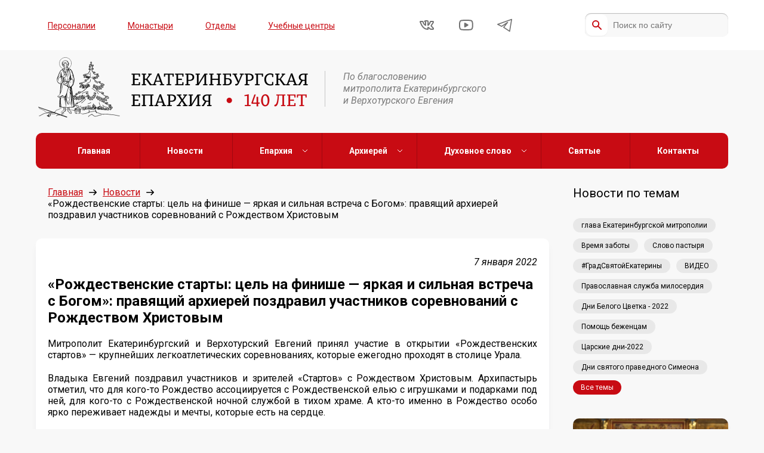

--- FILE ---
content_type: text/html; charset=UTF-8
request_url: https://ekaterinburg-eparhia.ru/news/2022/01/07/43662/
body_size: 10901
content:

<!DOCTYPE html>
<html lang="ru">
<head>

    <link rel="preload" href="https://ekaterinburg-eparhia.ru/wp-content/themes/eparhia/assets/fonts/PermianSlabSerifTypeface.woff" as="font" type="font/woff" crossorigin>

    <meta charset="UTF-8">
    <meta http-equiv="X-UA-Compatible" content="IE=edge">
    <meta name="viewport" content="width=device-width, initial-scale=1, maximum-scale=1, minimum-scale=1, user-scalable=no">

    <meta name='robots' content='index, follow, max-image-preview:large, max-snippet:-1, max-video-preview:-1' />

	<!-- This site is optimized with the Yoast SEO plugin v26.7 - https://yoast.com/wordpress/plugins/seo/ -->
	<title>«Рождественские старты: цель на финише - яркая и сильная встреча с Богом»: правящий архиерей поздравил участников соревнований с Рождеством Христовым - Екатеринбургская епархия</title>
	<meta name="description" content="Митрополит Екатеринбургский и Верхотурский Евгений принял участие в открытии «Рождественских стартов» - крупнейших легкоатлетических соревнованиях, которые ежегодно проходят в столице Урала." />
	<link rel="canonical" href="https://ekaterinburg-eparhia.ru/news/2022/01/07/26825/" />
	<meta property="og:locale" content="ru_RU" />
	<meta property="og:type" content="article" />
	<meta property="og:title" content="«Рождественские старты: цель на финише - яркая и сильная встреча с Богом»: правящий архиерей поздравил участников соревнований с Рождеством Христовым - Екатеринбургская епархия" />
	<meta property="og:description" content="Митрополит Екатеринбургский и Верхотурский Евгений принял участие в открытии «Рождественских стартов» - крупнейших легкоатлетических соревнованиях, которые ежегодно проходят в столице Урала." />
	<meta property="og:url" content="https://ekaterinburg-eparhia.ru/news/2022/01/07/43662/" />
	<meta property="og:site_name" content="Екатеринбургская епархия" />
	<meta property="article:publisher" content="https://www.facebook.com/ekbeparhia/" />
	<meta property="article:published_time" content="2022-01-07T14:59:00+00:00" />
	<meta name="author" content="admin" />
	<meta name="twitter:card" content="summary_large_image" />
	<meta name="twitter:label1" content="Написано автором" />
	<meta name="twitter:data1" content="admin" />
	<script type="application/ld+json" class="yoast-schema-graph">{"@context":"https://schema.org","@graph":[{"@type":"Article","@id":"https://ekaterinburg-eparhia.ru/news/2022/01/07/43662/#article","isPartOf":{"@id":"https://ekaterinburg-eparhia.ru/news/2022/01/07/43662/"},"author":{"name":"admin","@id":"https://ekaterinburg-eparhia.ru/#/schema/person/67f2719a6f3e720021a889e5b0840d27"},"headline":"«Рождественские старты: цель на финише &#8212; яркая и сильная встреча с Богом»: правящий архиерей поздравил участников соревнований с Рождеством Христовым","datePublished":"2022-01-07T14:59:00+00:00","mainEntityOfPage":{"@id":"https://ekaterinburg-eparhia.ru/news/2022/01/07/43662/"},"wordCount":375,"publisher":{"@id":"https://ekaterinburg-eparhia.ru/#organization"},"image":{"@id":"https://ekaterinburg-eparhia.ru/news/2022/01/07/43662/#primaryimage"},"thumbnailUrl":"","articleSection":["Новости"],"inLanguage":"ru-RU"},{"@type":"WebPage","@id":"https://ekaterinburg-eparhia.ru/news/2022/01/07/43662/","url":"https://ekaterinburg-eparhia.ru/news/2022/01/07/43662/","name":"«Рождественские старты: цель на финише - яркая и сильная встреча с Богом»: правящий архиерей поздравил участников соревнований с Рождеством Христовым - Екатеринбургская епархия","isPartOf":{"@id":"https://ekaterinburg-eparhia.ru/#website"},"primaryImageOfPage":{"@id":"https://ekaterinburg-eparhia.ru/news/2022/01/07/43662/#primaryimage"},"image":{"@id":"https://ekaterinburg-eparhia.ru/news/2022/01/07/43662/#primaryimage"},"thumbnailUrl":"","datePublished":"2022-01-07T14:59:00+00:00","description":"Митрополит Екатеринбургский и Верхотурский Евгений принял участие в открытии «Рождественских стартов» - крупнейших легкоатлетических соревнованиях, которые ежегодно проходят в столице Урала.","breadcrumb":{"@id":"https://ekaterinburg-eparhia.ru/news/2022/01/07/43662/#breadcrumb"},"inLanguage":"ru-RU","potentialAction":[{"@type":"ReadAction","target":["https://ekaterinburg-eparhia.ru/news/2022/01/07/43662/"]}]},{"@type":"ImageObject","inLanguage":"ru-RU","@id":"https://ekaterinburg-eparhia.ru/news/2022/01/07/43662/#primaryimage","url":"","contentUrl":""},{"@type":"BreadcrumbList","@id":"https://ekaterinburg-eparhia.ru/news/2022/01/07/43662/#breadcrumb","itemListElement":[{"@type":"ListItem","position":1,"name":"Главная страница","item":"https://ekaterinburg-eparhia.ru/"},{"@type":"ListItem","position":2,"name":"«Рождественские старты: цель на финише &#8212; яркая и сильная встреча с Богом»: правящий архиерей поздравил участников соревнований с Рождеством Христовым"}]},{"@type":"WebSite","@id":"https://ekaterinburg-eparhia.ru/#website","url":"https://ekaterinburg-eparhia.ru/","name":"Екатеринбургская епархия","description":"Официальный сайт Екатеринбургской епархии","publisher":{"@id":"https://ekaterinburg-eparhia.ru/#organization"},"potentialAction":[{"@type":"SearchAction","target":{"@type":"EntryPoint","urlTemplate":"https://ekaterinburg-eparhia.ru/?s={search_term_string}"},"query-input":{"@type":"PropertyValueSpecification","valueRequired":true,"valueName":"search_term_string"}}],"inLanguage":"ru-RU"},{"@type":"Organization","@id":"https://ekaterinburg-eparhia.ru/#organization","name":"Екатеринбургская епархия","url":"https://ekaterinburg-eparhia.ru/","logo":{"@type":"ImageObject","inLanguage":"ru-RU","@id":"https://ekaterinburg-eparhia.ru/#/schema/logo/image/","url":"http://ekaterinburg-eparhia.ru/wp-content/uploads/2021/11/logo-with-text.png","contentUrl":"http://ekaterinburg-eparhia.ru/wp-content/uploads/2021/11/logo-with-text.png","width":458,"height":105,"caption":"Екатеринбургская епархия"},"image":{"@id":"https://ekaterinburg-eparhia.ru/#/schema/logo/image/"},"sameAs":["https://www.facebook.com/ekbeparhia/","https://www.instagram.com/ekb_mitropolia/","https://www.youtube.com/channel/UCEWAVErP7VmGlrwiO30OgzQ"]},{"@type":"Person","@id":"https://ekaterinburg-eparhia.ru/#/schema/person/67f2719a6f3e720021a889e5b0840d27","name":"admin","sameAs":["http://eparhia.test"],"url":"https://ekaterinburg-eparhia.ru/author/admin/"}]}</script>
	<!-- / Yoast SEO plugin. -->


<link rel='dns-prefetch' href='//stats.wp.com' />
<link rel='preconnect' href='//c0.wp.com' />
<style id='wp-img-auto-sizes-contain-inline-css' type='text/css'>
img:is([sizes=auto i],[sizes^="auto," i]){contain-intrinsic-size:3000px 1500px}
/*# sourceURL=wp-img-auto-sizes-contain-inline-css */
</style>
<link rel='stylesheet' id='styles-css' href='https://ekaterinburg-eparhia.ru/wp-content/themes/eparhia/assets/css/styles.css?ver=1.1372' type='text/css' media='all' />
<link rel='stylesheet' id='wp-block-library-css' href='https://c0.wp.com/c/6.9/wp-includes/css/dist/block-library/style.min.css' type='text/css' media='all' />
<style id='wp-block-library-inline-css' type='text/css'>
/*wp_block_styles_on_demand_placeholder:696842a764436*/
/*# sourceURL=wp-block-library-inline-css */
</style>
<style id='classic-theme-styles-inline-css' type='text/css'>
/*! This file is auto-generated */
.wp-block-button__link{color:#fff;background-color:#32373c;border-radius:9999px;box-shadow:none;text-decoration:none;padding:calc(.667em + 2px) calc(1.333em + 2px);font-size:1.125em}.wp-block-file__button{background:#32373c;color:#fff;text-decoration:none}
/*# sourceURL=/wp-includes/css/classic-themes.min.css */
</style>
<link rel='stylesheet' id='wptelegram_widget-public-0-css' href='https://ekaterinburg-eparhia.ru/wp-content/plugins/wptelegram-widget/assets/build/dist/public-DEib7km8.css' type='text/css' media='all' />
<link rel='stylesheet' id='wp-components-css' href='https://c0.wp.com/c/6.9/wp-includes/css/dist/components/style.min.css' type='text/css' media='all' />
<link rel='stylesheet' id='wptelegram_widget-blocks-0-css' href='https://ekaterinburg-eparhia.ru/wp-content/plugins/wptelegram-widget/assets/build/dist/blocks-C9ogPNk6.css' type='text/css' media='all' />
<style id='wptelegram_widget-blocks-0-inline-css' type='text/css'>
:root {--wptelegram-widget-join-link-bg-color: #389ce9;--wptelegram-widget-join-link-color: #fff}
/*# sourceURL=wptelegram_widget-blocks-0-inline-css */
</style>
<script type="text/javascript" src="https://ekaterinburg-eparhia.ru/wp-content/plugins/wp-yandex-metrika/assets/YmEc.min.js?ver=1.2.2" id="wp-yandex-metrika_YmEc-js"></script>
<script type="text/javascript" id="wp-yandex-metrika_YmEc-js-after">
/* <![CDATA[ */
window.tmpwpym={datalayername:'dataLayer',counters:JSON.parse('[{"number":"96290475","webvisor":"1"}]'),targets:JSON.parse('[]')};
//# sourceURL=wp-yandex-metrika_YmEc-js-after
/* ]]> */
</script>
<script type="text/javascript" src="https://ekaterinburg-eparhia.ru/wp-content/plugins/wp-yandex-metrika/assets/frontend.min.js?ver=1.2.2" id="wp-yandex-metrika_frontend-js"></script>
<link rel="https://api.w.org/" href="https://ekaterinburg-eparhia.ru/wp-json/" /><link rel="alternate" title="JSON" type="application/json" href="https://ekaterinburg-eparhia.ru/wp-json/wp/v2/posts/43662" /><link rel="EditURI" type="application/rsd+xml" title="RSD" href="https://ekaterinburg-eparhia.ru/xmlrpc.php?rsd" />
<meta name="generator" content="WordPress 6.9" />
<meta name="verification" content="f612c7d25f5690ad41496fcfdbf8d1" />	<style>img#wpstats{display:none}</style>
		        <!-- Yandex.Metrica counter -->
        <script type="text/javascript">
            (function (m, e, t, r, i, k, a) {
                m[i] = m[i] || function () {
                    (m[i].a = m[i].a || []).push(arguments)
                };
                m[i].l = 1 * new Date();
                k = e.createElement(t), a = e.getElementsByTagName(t)[0], k.async = 1, k.src = r, a.parentNode.insertBefore(k, a)
            })

            (window, document, "script", "https://mc.yandex.ru/metrika/tag.js", "ym");

            ym("96290475", "init", {
                clickmap: true,
                trackLinks: true,
                accurateTrackBounce: true,
                webvisor: true,
                ecommerce: "dataLayer",
                params: {
                    __ym: {
                        "ymCmsPlugin": {
                            "cms": "wordpress",
                            "cmsVersion":"6.9",
                            "pluginVersion": "1.2.2",
                            "ymCmsRip": "1300812087"
                        }
                    }
                }
            });
        </script>
        <!-- /Yandex.Metrica counter -->
        <link rel="icon" href="https://ekaterinburg-eparhia.ru/wp-content/uploads/2022/02/bez-imeni-2-1.png" sizes="32x32" />
<link rel="icon" href="https://ekaterinburg-eparhia.ru/wp-content/uploads/2022/02/bez-imeni-2-1.png" sizes="192x192" />
<link rel="apple-touch-icon" href="https://ekaterinburg-eparhia.ru/wp-content/uploads/2022/02/bez-imeni-2-1.png" />
<meta name="msapplication-TileImage" content="https://ekaterinburg-eparhia.ru/wp-content/uploads/2022/02/bez-imeni-2-1.png" />

    <link rel="shortcut icon" href="https://ekaterinburg-eparhia.ru/wp-content/themes/eparhia/favicon.ico" />

    <!--[if lte IE 10]><script src="http://phpbbex.com/oldies/oldies.js" charset="utf-8"></script><![endif]-->
<link rel="apple-touch-icon" sizes="57x57" href="/apple-icon-57x57.png">
<link rel="apple-touch-icon" sizes="60x60" href="/apple-icon-60x60.png">
<link rel="apple-touch-icon" sizes="72x72" href="/apple-icon-72x72.png">
<link rel="apple-touch-icon" sizes="76x76" href="/apple-icon-76x76.png">
<link rel="apple-touch-icon" sizes="114x114" href="/apple-icon-114x114.png">
<link rel="apple-touch-icon" sizes="120x120" href="/apple-icon-120x120.png">
<link rel="icon" type="image/png" sizes="32x32" href="/favicon-32x32.png">
<link rel="icon" type="image/png" sizes="96x96" href="/favicon-96x96.png">
<link rel="icon" type="image/png" sizes="16x16" href="/favicon-16x16.png">
<link rel="manifest" href="/manifest.json">
<meta name="yandex-verification" content="5651a544544988b9" />
</head>
<body class="wp-singular post-template-default single single-post postid-43662 single-format-standard wp-theme-eparhia">
<div class="page-layout" style="display:none;"></div>
<div class="header">
    <div class="header__top hidden-mobile">
        <div class="container">
            <div class="row hb vc">
                <nav class="menu-verhnee-menyu-container"><ul id="top-menu" class="top-menu"><li id="menu-item-170383" class="menu-item menu-item-type-post_type menu-item-object-page menu-item-170383"><a href="https://ekaterinburg-eparhia.ru/person/">Персоналии</a></li>
<li id="menu-item-42244" class="menu-item menu-item-type-custom menu-item-object-custom menu-item-42244"><a href="/building/monastyr">Монастыри</a></li>
<li id="menu-item-42245" class="menu-item menu-item-type-custom menu-item-object-custom menu-item-42245"><a href="/structure/">Отделы</a></li>
<li id="menu-item-42247" class="menu-item menu-item-type-custom menu-item-object-custom menu-item-42247"><a href="/building/study/">Учебные центры</a></li>
</ul></nav>                <ul class="social flex hb vc">
            <li>
            <a href="https://vk.com/ekaterinburg_eparhia" target="_blank" rel="nofollow">
                <svg width="25" height="17" viewBox="0 0 25 17" fill="none" xmlns="http://www.w3.org/2000/svg">
                    <path d="M22.4046 15.0112H19.4827C19.4827 15.0112 18.4545 15.1143 17.6365 14.5093C16.5275 13.7273 15.5697 12.0112 14.1077 12.0112V15.0112C14.1077 15.0112 14.1317 15.0112 13.1077 15.0112C12.0837 15.0112 9.0625 14.8523 6.3675 12.1753C3.2735 9.10329 1.10773 3.01123 1.10773 3.01123C1.10773 3.01123 0.888507 2.47998 1.07551 2.22998C1.37351 1.91798 1.80549 2.01807 1.80549 2.01807C1.80549 2.01807 3.98464 2.00098 4.71564 2.00098C5.43564 2.00098 5.63849 2.62012 5.63849 2.62012C5.63849 2.62012 6.22142 4.28418 6.89142 5.51318C8.18642 7.89018 10.1077 8.37793 10.1077 8.37793V4.72998C10.1077 4.72998 10.1488 3.11712 9.41584 2.47412C9.07084 2.17112 8.65967 1.98317 8.44367 1.95117C8.25867 1.93517 8.55183 1.49483 8.93683 1.29883C9.50783 1.00383 10.6278 1.00391 10.6278 1.00391L12.8206 1C13.7506 1 14.1478 1.54005 14.1478 2.47705C14.1478 3.31105 14.1068 8.37891 14.1068 8.37891C14.1068 8.37891 15.1239 8.19088 16.6029 5.54688C17.2969 4.28988 17.9305 2.51709 17.9305 2.51709C17.9305 2.51709 18.0378 2.25509 18.2078 2.14209C18.3938 2.02809 18.8558 2.01221 18.8558 2.01221H21.6527C21.6527 2.01221 23.1107 1.93484 23.1107 2.48584C23.1107 3.32484 22.6137 4.355 21.2737 6.25C19.0527 9.385 18.8054 9.08983 20.6414 10.9028C22.3974 12.6158 22.8244 13.3542 22.8704 13.4502C23.6124 14.7232 22.4046 15.0112 22.4046 15.0112Z" stroke="black" stroke-width="2" stroke-miterlimit="10" stroke-linecap="round" stroke-linejoin="round"/>
                </svg>
            </a>
        </li>
    
            <li>
            <a href="https://www.youtube.com/channel/UCEWAVErP7VmGlrwiO30OgzQ" target="_blank" rel="nofollow">
                <svg width="25" height="18" viewBox="0 0 25 18" fill="none" xmlns="http://www.w3.org/2000/svg">
                    <path d="M12.873 17C18.434 17 20.9468 16.5381 20.9468 16.5381C21.7398 16.3921 22.6559 15.6749 22.9839 14.9429C22.9839 14.9429 23.856 13 23.856 9C23.856 5 22.9839 3.05615 22.9839 3.05615C22.6559 2.32615 21.7398 1.60791 20.9468 1.46191C20.9468 1.46191 18.433 1 12.873 1H12.8569C7.29593 1 4.78516 1.46191 4.78516 1.46191C3.99216 1.60791 3.07405 2.32515 2.74805 3.05615C2.74805 3.05615 1.87695 5 1.87695 9C1.87695 13 2.74805 14.9429 2.74805 14.9429C3.07405 15.6739 3.99216 16.3911 4.78516 16.5381C4.78516 16.5381 7.29693 17 12.8569 17H12.873Z" stroke="black" stroke-width="2" stroke-miterlimit="10" stroke-linecap="round" stroke-linejoin="round"/>
                    <path d="M10.8555 12V6L15.8555 9L10.8555 12Z" fill="black" stroke="black" stroke-width="2" stroke-miterlimit="10" stroke-linecap="round" stroke-linejoin="round"/>
                </svg>
            </a>
        </li>
                     <li>
            <a href="https://t.me/eparhia96" target="_blank" rel="nofollow">
               <svg width="25px" height="25px" viewBox="0 0 15 15" fill="none" xmlns="http://www.w3.org/2000/svg">
<path d="M14.5 1.5L0.5 6.5L4.5 8.5L10.5 4.5L6.5 9.5L12.5 13.5L14.5 1.5Z" stroke="black" stroke-linejoin="round"/>
</svg>

            </a>
        </li>
    </ul>                                    <form class="search" method="get" action="/">
                        <input type="text" class="input" name="s" value="" placeholder="Поиск по сайту" />
                        <input type="submit" class="submit" />
                    </form>
                            </div>
        </div>
    </div>
    <div class="header__middle">
        <div class="container">
            <div class="row vc">
                <a class="logo" href="/">
                    <img src="https://ekaterinburg-eparhia.ru/wp-content/uploads/2025/02/logo-with-text-140-2.png" />
                </a>
                <span class="slogan hidden-mobile">По благословению <br>митрополита Екатеринбургского <br>и Верхотурского Евгения</span>
            </div>
        </div>
    </div>
    <div class="mobile-menu sticky-menu visible-mobile">
        <div class="head">
            <span>МЕНЮ</span>
            <a id="menu-trigger"></a>
        </div>
        <div class="body" style="display:none;">
            <nav class="menu-glavnoe-menyu-container"><ul id="main-menu" class="main-nav"><li id="menu-item-42253" class="menu-item menu-item-type-custom menu-item-object-custom menu-item-42253"><a href="/">Главная</a></li>
<li id="menu-item-42366" class="menu-item menu-item-type-taxonomy menu-item-object-category current-post-ancestor current-menu-parent current-post-parent menu-item-42366"><a href="https://ekaterinburg-eparhia.ru/news/">Новости</a></li>
<li id="menu-item-42254" class="menu-item menu-item-type-custom menu-item-object-custom menu-item-has-children menu-item-42254"><a href="#">Епархия</a>
<ul class="sub-menu">
	<li id="menu-item-42361" class="menu-item menu-item-type-post_type menu-item-object-page menu-item-42361"><a href="https://ekaterinburg-eparhia.ru/history/">История епархии</a></li>
	<li id="menu-item-45366" class="menu-item menu-item-type-post_type menu-item-object-page menu-item-45366"><a href="https://ekaterinburg-eparhia.ru/eparhia-v-cifrah/">Епархия в цифрах</a></li>
	<li id="menu-item-170491" class="menu-item menu-item-type-taxonomy menu-item-object-category menu-item-170491"><a href="https://ekaterinburg-eparhia.ru/gallery/">Фотогалерея</a></li>
	<li id="menu-item-170492" class="menu-item menu-item-type-taxonomy menu-item-object-category menu-item-170492"><a href="https://ekaterinburg-eparhia.ru/videos/">Видео</a></li>
	<li id="menu-item-42359" class="menu-item menu-item-type-custom menu-item-object-custom menu-item-42359"><a href="/structure/">Отделы</a></li>
	<li id="menu-item-42362" class="menu-item menu-item-type-custom menu-item-object-custom menu-item-42362"><a href="/building/chrames/">Храмы и благочиния</a></li>
	<li id="menu-item-42360" class="menu-item menu-item-type-custom menu-item-object-custom menu-item-42360"><a href="/person/">Персоналии</a></li>
	<li id="menu-item-130530" class="menu-item menu-item-type-post_type menu-item-object-page menu-item-130530"><a href="https://ekaterinburg-eparhia.ru/projects/">Проекты Екатеринбургской митрополии</a></li>
</ul>
</li>
<li id="menu-item-42261" class="menu-item menu-item-type-custom menu-item-object-custom menu-item-has-children menu-item-42261"><a href="#">Архиерей</a>
<ul class="sub-menu">
	<li id="menu-item-44835" class="menu-item menu-item-type-custom menu-item-object-custom menu-item-44835"><a href="https://ekaterinburg-eparhia.ru/person/3/">Биография</a></li>
	<li id="menu-item-42364" class="menu-item menu-item-type-post_type menu-item-object-page menu-item-42364"><a href="https://ekaterinburg-eparhia.ru/slovo/">Слово архипастыря</a></li>
	<li id="menu-item-42365" class="menu-item menu-item-type-post_type menu-item-object-page menu-item-42365"><a href="https://ekaterinburg-eparhia.ru/raspisanie/">Расписание архиерейских богослужений</a></li>
</ul>
</li>
<li id="menu-item-42255" class="menu-item menu-item-type-custom menu-item-object-custom menu-item-has-children menu-item-42255"><a href="#">Духовное слово</a>
<ul class="sub-menu">
	<li id="menu-item-42444" class="menu-item menu-item-type-post_type menu-item-object-page menu-item-42444"><a href="https://ekaterinburg-eparhia.ru/mnenie-na-zlobu-dnya/">Мнение</a></li>
	<li id="menu-item-42674" class="menu-item menu-item-type-post_type menu-item-object-page menu-item-42674"><a href="https://ekaterinburg-eparhia.ru/vopros-otvet/">Вопрос — ответ</a></li>
</ul>
</li>
<li id="menu-item-42442" class="menu-item menu-item-type-custom menu-item-object-custom menu-item-42442"><a href="/saints">Святые</a></li>
<li id="menu-item-42260" class="menu-item menu-item-type-post_type menu-item-object-page menu-item-42260"><a href="https://ekaterinburg-eparhia.ru/contacts/">Контакты</a></li>
</ul></nav>            <nav class="menu-verhnee-menyu-container"><ul id="top-menu" class="top-menu"><li class="menu-item menu-item-type-post_type menu-item-object-page menu-item-170383"><a href="https://ekaterinburg-eparhia.ru/person/">Персоналии</a></li>
<li class="menu-item menu-item-type-custom menu-item-object-custom menu-item-42244"><a href="/building/monastyr">Монастыри</a></li>
<li class="menu-item menu-item-type-custom menu-item-object-custom menu-item-42245"><a href="/structure/">Отделы</a></li>
<li class="menu-item menu-item-type-custom menu-item-object-custom menu-item-42247"><a href="/building/study/">Учебные центры</a></li>
</ul></nav>            <ul class="social flex hb vc">
            <li>
            <a href="https://vk.com/ekaterinburg_eparhia" target="_blank" rel="nofollow">
                <svg width="25" height="17" viewBox="0 0 25 17" fill="none" xmlns="http://www.w3.org/2000/svg">
                    <path d="M22.4046 15.0112H19.4827C19.4827 15.0112 18.4545 15.1143 17.6365 14.5093C16.5275 13.7273 15.5697 12.0112 14.1077 12.0112V15.0112C14.1077 15.0112 14.1317 15.0112 13.1077 15.0112C12.0837 15.0112 9.0625 14.8523 6.3675 12.1753C3.2735 9.10329 1.10773 3.01123 1.10773 3.01123C1.10773 3.01123 0.888507 2.47998 1.07551 2.22998C1.37351 1.91798 1.80549 2.01807 1.80549 2.01807C1.80549 2.01807 3.98464 2.00098 4.71564 2.00098C5.43564 2.00098 5.63849 2.62012 5.63849 2.62012C5.63849 2.62012 6.22142 4.28418 6.89142 5.51318C8.18642 7.89018 10.1077 8.37793 10.1077 8.37793V4.72998C10.1077 4.72998 10.1488 3.11712 9.41584 2.47412C9.07084 2.17112 8.65967 1.98317 8.44367 1.95117C8.25867 1.93517 8.55183 1.49483 8.93683 1.29883C9.50783 1.00383 10.6278 1.00391 10.6278 1.00391L12.8206 1C13.7506 1 14.1478 1.54005 14.1478 2.47705C14.1478 3.31105 14.1068 8.37891 14.1068 8.37891C14.1068 8.37891 15.1239 8.19088 16.6029 5.54688C17.2969 4.28988 17.9305 2.51709 17.9305 2.51709C17.9305 2.51709 18.0378 2.25509 18.2078 2.14209C18.3938 2.02809 18.8558 2.01221 18.8558 2.01221H21.6527C21.6527 2.01221 23.1107 1.93484 23.1107 2.48584C23.1107 3.32484 22.6137 4.355 21.2737 6.25C19.0527 9.385 18.8054 9.08983 20.6414 10.9028C22.3974 12.6158 22.8244 13.3542 22.8704 13.4502C23.6124 14.7232 22.4046 15.0112 22.4046 15.0112Z" stroke="black" stroke-width="2" stroke-miterlimit="10" stroke-linecap="round" stroke-linejoin="round"/>
                </svg>
            </a>
        </li>
    
            <li>
            <a href="https://www.youtube.com/channel/UCEWAVErP7VmGlrwiO30OgzQ" target="_blank" rel="nofollow">
                <svg width="25" height="18" viewBox="0 0 25 18" fill="none" xmlns="http://www.w3.org/2000/svg">
                    <path d="M12.873 17C18.434 17 20.9468 16.5381 20.9468 16.5381C21.7398 16.3921 22.6559 15.6749 22.9839 14.9429C22.9839 14.9429 23.856 13 23.856 9C23.856 5 22.9839 3.05615 22.9839 3.05615C22.6559 2.32615 21.7398 1.60791 20.9468 1.46191C20.9468 1.46191 18.433 1 12.873 1H12.8569C7.29593 1 4.78516 1.46191 4.78516 1.46191C3.99216 1.60791 3.07405 2.32515 2.74805 3.05615C2.74805 3.05615 1.87695 5 1.87695 9C1.87695 13 2.74805 14.9429 2.74805 14.9429C3.07405 15.6739 3.99216 16.3911 4.78516 16.5381C4.78516 16.5381 7.29693 17 12.8569 17H12.873Z" stroke="black" stroke-width="2" stroke-miterlimit="10" stroke-linecap="round" stroke-linejoin="round"/>
                    <path d="M10.8555 12V6L15.8555 9L10.8555 12Z" fill="black" stroke="black" stroke-width="2" stroke-miterlimit="10" stroke-linecap="round" stroke-linejoin="round"/>
                </svg>
            </a>
        </li>
                     <li>
            <a href="https://t.me/eparhia96" target="_blank" rel="nofollow">
               <svg width="25px" height="25px" viewBox="0 0 15 15" fill="none" xmlns="http://www.w3.org/2000/svg">
<path d="M14.5 1.5L0.5 6.5L4.5 8.5L10.5 4.5L6.5 9.5L12.5 13.5L14.5 1.5Z" stroke="black" stroke-linejoin="round"/>
</svg>

            </a>
        </li>
    </ul>            <form class="search" method="get" action="/">
                <input type="text" class="input" name="s" value="" placeholder="Поиск по сайту" />
                <input type="submit" class="submit" />
            </form>
        </div>
    </div>
</div>
<div class="main-menu sticky-menu hidden-mobile">
    <div class="container">
        <div class="row hc vc">
            <nav class="menu-glavnoe-menyu-container"><ul id="main-menu" class="main-nav"><li class="menu-item menu-item-type-custom menu-item-object-custom menu-item-42253"><a href="/">Главная</a></li>
<li class="menu-item menu-item-type-taxonomy menu-item-object-category current-post-ancestor current-menu-parent current-post-parent menu-item-42366"><a href="https://ekaterinburg-eparhia.ru/news/">Новости</a></li>
<li class="menu-item menu-item-type-custom menu-item-object-custom menu-item-has-children menu-item-42254"><a href="#">Епархия</a>
<ul class="sub-menu">
	<li class="menu-item menu-item-type-post_type menu-item-object-page menu-item-42361"><a href="https://ekaterinburg-eparhia.ru/history/">История епархии</a></li>
	<li class="menu-item menu-item-type-post_type menu-item-object-page menu-item-45366"><a href="https://ekaterinburg-eparhia.ru/eparhia-v-cifrah/">Епархия в цифрах</a></li>
	<li class="menu-item menu-item-type-taxonomy menu-item-object-category menu-item-170491"><a href="https://ekaterinburg-eparhia.ru/gallery/">Фотогалерея</a></li>
	<li class="menu-item menu-item-type-taxonomy menu-item-object-category menu-item-170492"><a href="https://ekaterinburg-eparhia.ru/videos/">Видео</a></li>
	<li class="menu-item menu-item-type-custom menu-item-object-custom menu-item-42359"><a href="/structure/">Отделы</a></li>
	<li class="menu-item menu-item-type-custom menu-item-object-custom menu-item-42362"><a href="/building/chrames/">Храмы и благочиния</a></li>
	<li class="menu-item menu-item-type-custom menu-item-object-custom menu-item-42360"><a href="/person/">Персоналии</a></li>
	<li class="menu-item menu-item-type-post_type menu-item-object-page menu-item-130530"><a href="https://ekaterinburg-eparhia.ru/projects/">Проекты Екатеринбургской митрополии</a></li>
</ul>
</li>
<li class="menu-item menu-item-type-custom menu-item-object-custom menu-item-has-children menu-item-42261"><a href="#">Архиерей</a>
<ul class="sub-menu">
	<li class="menu-item menu-item-type-custom menu-item-object-custom menu-item-44835"><a href="https://ekaterinburg-eparhia.ru/person/3/">Биография</a></li>
	<li class="menu-item menu-item-type-post_type menu-item-object-page menu-item-42364"><a href="https://ekaterinburg-eparhia.ru/slovo/">Слово архипастыря</a></li>
	<li class="menu-item menu-item-type-post_type menu-item-object-page menu-item-42365"><a href="https://ekaterinburg-eparhia.ru/raspisanie/">Расписание архиерейских богослужений</a></li>
</ul>
</li>
<li class="menu-item menu-item-type-custom menu-item-object-custom menu-item-has-children menu-item-42255"><a href="#">Духовное слово</a>
<ul class="sub-menu">
	<li class="menu-item menu-item-type-post_type menu-item-object-page menu-item-42444"><a href="https://ekaterinburg-eparhia.ru/mnenie-na-zlobu-dnya/">Мнение</a></li>
	<li class="menu-item menu-item-type-post_type menu-item-object-page menu-item-42674"><a href="https://ekaterinburg-eparhia.ru/vopros-otvet/">Вопрос — ответ</a></li>
</ul>
</li>
<li class="menu-item menu-item-type-custom menu-item-object-custom menu-item-42442"><a href="/saints">Святые</a></li>
<li class="menu-item menu-item-type-post_type menu-item-object-page menu-item-42260"><a href="https://ekaterinburg-eparhia.ru/contacts/">Контакты</a></li>
</ul></nav>        </div>
    </div>
</div>

<div class="wrap container">
    <div class="row hb">

<div class="content">
    <ul class="breadcrumbs row vc">
        <li><a href="/">Главная</a><span class="arrow"></span></li>
        <li><a href="/news/">Новости</a><span class="arrow"></span></li>
        <li><span>«Рождественские старты: цель на финише &#8212; яркая и сильная встреча с Богом»: правящий архиерей поздравил участников соревнований с Рождеством Христовым</span></li>
    </ul>

    <div class="article bordered shadow">

                    <p class="article-blogmeta-single">7 января 2022</p>
            <h1 class="h3 article__title">«Рождественские старты: цель на финише &#8212; яркая и сильная встреча с Богом»: правящий архиерей поздравил участников соревнований с Рождеством Христовым</h1>

            
            <div class="article__body">
                <p style="text-align:justify">Митрополит Екатеринбургский и Верхотурский Евгений принял участие в открытии &laquo;Рождественских стартов&raquo; &#8212; крупнейших легкоатлетических соревнованиях, которые ежегодно проходят в столице Урала.</p>
<p style="text-align:justify">Владыка Евгений поздравил участников и зрителей &laquo;Стартов&raquo; с Рождеством Христовым. Архипастырь отметил, что для кого-то Рождество ассоциируется с Рождественской елью с игрушками и подарками под ней, для кого-то с Рождественской ночной службой в тихом храме. А кто-то именно в Рождество особо ярко переживает надежды и мечты, которые есть на сердце.</p>
<p style="text-align:justify"><em>&#8212; Сегодня мы видим, что Рождество ассоциируется еще и со стартами, со спортивным соревнованием. Бывает, человек ищет чего-то, а находит большее. Вот я бы хотел пожелать, чтобы те, кто когда-то начали заниматься спортом, начали бегать для того, чтобы было здоровье, для того, чтобы найти каких-то друзей, чтобы вы нашли большее, </em>&#8212; отметил владыка. <em>&#8212; На Рождественских стартах дается команда &laquo;старт&raquo;, вы бежите. А вот слово &laquo;Рождество&raquo; вам подсказывает, какая должна быть цель, что должно быть на финише. А на финише &#8212; большая, яркая, сильная встреча со Христом, с Богом, Творцом нашей жизни. Желаю всем достигать по жизни большего. С Рождеством!</em></p>
<p style="text-align:justify">Отметим, что &laquo;Рождественские старты&raquo; заслуженно считаются визитной карточкой спорта высших достижений не только для СреднегоУрала, но и для всей нашей страны. Десятки тысяч зрителей со всех уголков страны смотрят трансляцию, чтобы стать свидетелями борьбы сильнейших легкоатлетов России.&nbsp;За 30 лет истории турнира участие в &laquo;Рождественских стартах&raquo; принимали величайшие атлеты современности &#8212;&nbsp;олимпийские чемпионы Роберт Корженевский, Франциско Фернандес, Елена Елесина,&nbsp;Ирина Привалова, Юрий Борзаковский, Наталья Антюх, Иван Ухов, Анна Чичерова, Мария Ласицкене и многие другие, известные всему миру спортсмены.</p>
<p style="text-align:justify">В 2019 году Министерство спорта РФ и Олимпийский комитет России и Всероссийская федерация легкой атлетики признали &laquo;Рождественские старты&raquo; в Екатеринбурге лучшим однодневным турниром в стране. В 2021 году, согласно рейтингу&nbsp;WORLD&nbsp;ATHLETICS&nbsp;(международной федерации легкой атлетики), &laquo;Рождественские старты&raquo; вошли в ТОП-50&nbsp;лучших мировых соревнований по легкой атлетике в закрытых помещениях.</p>
<p style="text-align:justify">Соревнования проводятся в спортивном комплексе &laquo;Луч&raquo; Уральского оптико-механического завода с 1991 года в память об Эдуарде Спиридоновиче Яламове &ndash; выдающемся человеке, который более 40 лет работал на родном заводе и внес неоценимый вклад в его развитие.</p>
<p style="text-align:justify"><iframe allowfullscreen="" frameborder="0" height="360" src="//www.youtube.com/embed/PVn6eulabOA" width="640"></iframe></p>
<script>
    var sliderThumbs = true;
</script>
            <div class="person">
                <h4 class="h3">Действующие лица</h4>
                <div class="row">
                                            <div class="person__item">
                            <a href="https://ekaterinburg-eparhia.ru/person/3/">
                                <div class="preview" style="background-image:url(http://ekaterinburg-eparhia.ru/upload/people/3.jpg);"></div>
                                <h5 class="title">Митрополит Екатеринбургский и Верхотурский<br>Евгений</h5>
                            </a>
                        </div>
                                    </div>
            </div>
            <div class="share flex vc">
    <span class="title bold">Поделиться:</span>
    <script src="https://yastatic.net/share2/share.js"></script>
    <div class="ya-share2" data-curtain data-services="vkontakte,odnoklassniki,telegram,whatsapp"></div>
</div>
            </div>

                    </div>
            <div class="other_news">
            <h2 class="block-title">
                <span>Другие новости</span>
            </h2>
            <div class="row hb">
                                    <div class="grid">
                        <a href="https://ekaterinburg-eparhia.ru/news/2022/06/17/65682/">
                            <div class="preview" style="background-image:url(https://ekaterinburg-eparhia.ru/wp-content/uploads/2022/06/2-1.jpg);"></div>
                            <div class="inner">
                                <h5 class="title">Митрополит Евгений в эфире телеканала «Спас» рассказал о принесении мощей преподобного Сергия Радонежского в Екатеринбург</h5>
                            </div>
                        </a>
                    </div>
                                    <div class="grid">
                        <a href="https://ekaterinburg-eparhia.ru/news/2022/03/14/52180/">
                            <div class="preview" style="background-image:url(https://ekaterinburg-eparhia.ru/wp-content/uploads/2022/03/93cef434-589d-40d0-8ee1-7999b8b453c8.jpg);"></div>
                            <div class="inner">
                                <h5 class="title">«С миру по нитке»: в Екатеринбурге собрали теплую одежду для бездомных</h5>
                            </div>
                        </a>
                    </div>
                                    <div class="grid">
                        <a href="https://ekaterinburg-eparhia.ru/news/2022/09/06/76646/">
                            <div class="preview" style="background-image:url(https://ekaterinburg-eparhia.ru/wp-content/uploads/2022/09/liu9v_ko-um-2.jpg);"></div>
                            <div class="inner">
                                <h5 class="title">Православные следопыты восстановят памятник забытому пионеру-герою Великой Отечественной войны</h5>
                            </div>
                        </a>
                    </div>
                            </div>
            <a class="btn news-all" href="/news">Смотреть все новости</a>
        </div>
    </div>

<div class="sidebar">
    <div class="widget tags"><h4 class="title">Новости по темам</h4><div class="tags"><a class="tag-item" href="/news ?tag=570">глава Екатеринбургской митрополии</a><a class="tag-item" href="/news ?tag=527">Время заботы</a><a class="tag-item" href="/news ?tag=522">Слово пастыря</a><a class="tag-item" href="/news ?tag=422">#ГрадСвятойЕкатерины</a><a class="tag-item" href="/news ?tag=275">ВИДЕО</a><a class="tag-item" href="/news ?tag=14">Православная служба милосердия</a><a class="tag-item" href="/news ?tag=685">Дни Белого Цветка - 2022</a><a class="tag-item" href="/news ?tag=665">Помощь беженцам</a><a class="tag-item" href="/news ?tag=693">Царские дни-2022</a><a class="tag-item" href="/news ?tag=10">Дни святого праведного Симеона</a><a class="btn" href="/tags">Все темы</a></div></div><div class="widget widget_interview"><div class="grid widget interview"><div class="preview" style="background-image:url(https://ekaterinburg-eparhia.ru/wp-content/uploads/2024/09/2d5a8232.jpg);"></div><div class="inner"><h5 class="title acenter">Митрополит Екатеринбургский и Верхотурский Евгений</h5><a href="https://ekaterinburg-eparhia.ru/news/2024/10/02/151780/"><p>«Мы боремся за то, чтобы жить в евангельской системе координат»: митрополит Евгений в интервью «Журналу Московской Патриархии»</p></a></div></div></div><div class="grid widget banner"><a href="http://xn----7sbncodj2avk6c.xn--p1ai/" target="_blank" rel="nofollow"><div class="preview" style="background-image:url(https://ekaterinburg-eparhia.ru/wp-content/uploads/2021/08/18.jpg);"></div><div class="inner"><h5 class="title">Всё о прошедших днях памяти Царственных страстотерпцев &#8212; на «ЦАРСКИЕ-ДНИ.РФ»</h5></a></div></div></div>

</div>
</div>
<div class="footer">
    <div class="footer__top container">
        <div class="row">
            <a href="/" class="logo">
                <img src="https://ekaterinburg-eparhia.ru/wp-content/uploads/2021/11/footer-logo.jpg" />
            </a>
            <div class="footer__menus row">
                <nav class="menu">
                    <p>Епархия</p>
                    <ul>
                        <li><a href="/history/">История</a></li>
                        <li><a href="/saints/">Святые</a></li>
                        <li><a href="/saints/">Святыни</a></li>                    
                        <li><a href="/building/chrames/">Храмы</a></li>
                        <li><a href="/building/monastyr/">Монастыри</a></li>
                        <li><a href="/building/study/">Духовные центры</a></li>
                        <li><a href="/person/">Персоналии</a></li>
                    </ul>
                </nav>
                <nav class="menu">
                    <p>Архиерей</p>
                    <ul>
                        <li><a href="/raspisanie">Расписание богослужений</a></li>
                        <li><a href="/slovo">Слово архипастыря</a></li>
                    </ul>
                    <p>Духовное слово</p>
                    <ul>
                        <li><a href="/mnenie-na-zlobu-dnya/">Мнение</a></li>
                        <li><a href="/vopros-otvet/">Вопросы-ответы</a></li>
                    </ul>
                </nav>
                <nav class="menu">
                    <ul class="last">
                        <li><a href="#" class="bold">Проекты</a></li>
                        <li><a class="bold" href="/news/">Новости</a></li>
                        <li><a class="bold" href="/structure/">Отделы</a></li>
                        <li><a class="bold" href="/contacts/">Контакты</a></li>
                    </ul>
                </nav>
            </div>
        </div>
    </div>
    <div class="footer__middle container">
        <ul class="flex hb vc">
            <li><a>Екатеринбургская <br>Епархия</a></li>
            <li><a href="http://www.tagileparhiya.ru" target="_blank" rel="nofollow">Нижнетагильская <br>Епархия</a></li>
            <li><a href="https://kamensk-eparhiya.ru" target="_blank" rel="nofollow">Каменская <br>Епархия</a></li>
            <li><a href="https://серов-епархия.рф" target="_blank" rel="nofollow">Серовская <br>епархия</a></li>
            <li><a href="https://alapaevsk-eparchy.ru" target="_blank" rel="nofollow">Алапаевская <br>Епархия</a></li>
        </ul>
    </div>
    <div class="footer__bottom container">
        <p>© Екатеринбургская Епархия. 2015 – 2024</p>
<p>620086, Свердловская область, г. Екатеринбург, ул.Репина, 6. Тел.(343) 253-10-42</p>
    </div>
</div>

<script>
    var siteUrl = 'https://ekaterinburg-eparhia.ru';
</script>

            <noscript>
                <div>
                    <img src="https://mc.yandex.ru/watch/96290475" style="position:absolute; left:-9999px;" alt=""/>
                </div>
            </noscript>
            <script type="speculationrules">
{"prefetch":[{"source":"document","where":{"and":[{"href_matches":"/*"},{"not":{"href_matches":["/wp-*.php","/wp-admin/*","/wp-content/uploads/*","/wp-content/*","/wp-content/plugins/*","/wp-content/themes/eparhia/*","/*\\?(.+)"]}},{"not":{"selector_matches":"a[rel~=\"nofollow\"]"}},{"not":{"selector_matches":".no-prefetch, .no-prefetch a"}}]},"eagerness":"conservative"}]}
</script>
<script type="text/javascript" src="https://ekaterinburg-eparhia.ru/wp-content/themes/eparhia/assets/js/plugins.js?ver=1.135" id="plugins-js"></script>
<script type="text/javascript" src="https://ekaterinburg-eparhia.ru/wp-content/themes/eparhia/assets/vendors/justifiedGallery/jquery.justifiedGallery.min.js?ver=1.01" id="justifiedGallery-js"></script>
<script type="text/javascript" src="https://ekaterinburg-eparhia.ru/wp-content/themes/eparhia/assets/js/main.js?ver=1.1363" id="main-js"></script>
<script type="module" src="https://ekaterinburg-eparhia.ru/wp-content/plugins/wptelegram-widget/assets/build/dist/public-BuaRxp9K.js" id="wptelegram_widget-public-js"></script>
<script type="text/javascript" id="jetpack-stats-js-before">
/* <![CDATA[ */
_stq = window._stq || [];
_stq.push([ "view", {"v":"ext","blog":"203763941","post":"43662","tz":"5","srv":"ekaterinburg-eparhia.ru","j":"1:15.4"} ]);
_stq.push([ "clickTrackerInit", "203763941", "43662" ]);
//# sourceURL=jetpack-stats-js-before
/* ]]> */
</script>
<script type="text/javascript" src="https://stats.wp.com/e-202603.js" id="jetpack-stats-js" defer="defer" data-wp-strategy="defer"></script>
<!-- Yandex.Metrika counter -->
<script type="text/javascript" >
   (function(m,e,t,r,i,k,a){m[i]=m[i]||function(){(m[i].a=m[i].a||[]).push(arguments)};
   m[i].l=1*new Date();k=e.createElement(t),a=e.getElementsByTagName(t)[0],k.async=1,k.src=r,a.parentNode.insertBefore(k,a)})
   (window, document, "script", "https://mc.yandex.ru/metrika/tag.js", "ym");

   ym(42822779, "init", {
        clickmap:true,
        trackLinks:true,
        accurateTrackBounce:true
   });
</script>
<noscript><div><img src="https://mc.yandex.ru/watch/42822779" style="position:absolute; left:-9999px;" alt="" /></div></noscript>
<!-- /Yandex.Metrika counter -->
</body>
</html>
